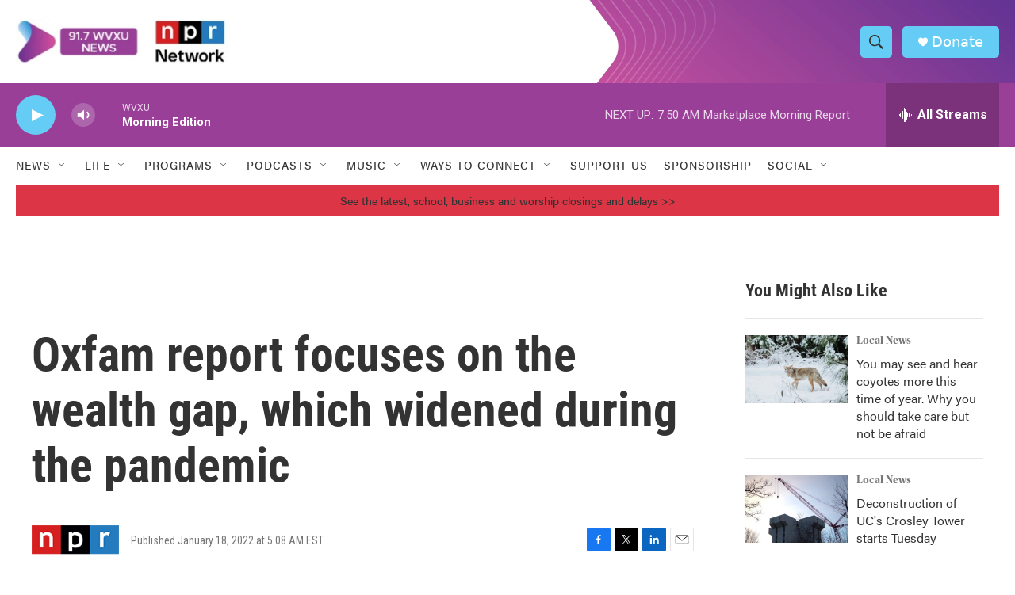

--- FILE ---
content_type: text/html; charset=utf-8
request_url: https://www.google.com/recaptcha/api2/aframe
body_size: 138
content:
<!DOCTYPE HTML><html><head><meta http-equiv="content-type" content="text/html; charset=UTF-8"></head><body><script nonce="0wh-Z7tUv4w7bZqnXOTSKw">/** Anti-fraud and anti-abuse applications only. See google.com/recaptcha */ try{var clients={'sodar':'https://pagead2.googlesyndication.com/pagead/sodar?'};window.addEventListener("message",function(a){try{if(a.source===window.parent){var b=JSON.parse(a.data);var c=clients[b['id']];if(c){var d=document.createElement('img');d.src=c+b['params']+'&rc='+(localStorage.getItem("rc::a")?sessionStorage.getItem("rc::b"):"");window.document.body.appendChild(d);sessionStorage.setItem("rc::e",parseInt(sessionStorage.getItem("rc::e")||0)+1);localStorage.setItem("rc::h",'1769429938761');}}}catch(b){}});window.parent.postMessage("_grecaptcha_ready", "*");}catch(b){}</script></body></html>